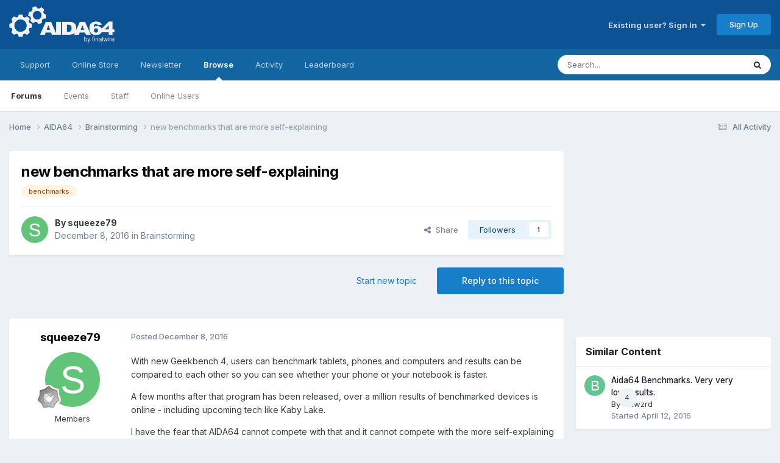

--- FILE ---
content_type: text/html;charset=UTF-8
request_url: https://forums.aida64.com/topic/3679-new-benchmarks-that-are-more-self-explaining/
body_size: 18683
content:
<!DOCTYPE html>
<html lang="en-US" dir="ltr">
	<head>
		<title>new benchmarks that are more self-explaining - Brainstorming - AIDA64 Discussion Forum</title>
		
			<!-- Global site tag (gtag.js) - Google Analytics -->
<script async src="https://www.googletagmanager.com/gtag/js?id=UA-17432486-4"></script>
<script>
  window.dataLayer = window.dataLayer || [];
  function gtag(){dataLayer.push(arguments);}
  gtag('js', new Date());

  gtag('config', 'UA-17432486-4');
</script>

		
		<!--[if lt IE 9]>
			
		    <script src="//forums.aida64.com/applications/core/interface/html5shiv/html5shiv.js"></script>
		<![endif]-->
		

	<meta name="viewport" content="width=device-width, initial-scale=1">


	
	


	<meta name="twitter:card" content="summary" />


	
		<meta name="twitter:site" content="@AIDA64_Official" />
	



	
		
			
				<meta property="og:title" content="new benchmarks that are more self-explaining">
			
		
	

	
		
			
				<meta property="og:type" content="website">
			
		
	

	
		
			
				<meta property="og:url" content="https://forums.aida64.com/topic/3679-new-benchmarks-that-are-more-self-explaining/">
			
		
	

	
		
			
				<meta name="description" content="With new Geekbench 4, users can benchmark tablets, phones and computers and results can be compared to each other so you can see whether your phone or your notebook is faster. A few months after that program has been released, over a million results of benchmarked devices is online - including up...">
			
		
	

	
		
			
				<meta property="og:description" content="With new Geekbench 4, users can benchmark tablets, phones and computers and results can be compared to each other so you can see whether your phone or your notebook is faster. A few months after that program has been released, over a million results of benchmarked devices is online - including up...">
			
		
	

	
		
			
				<meta property="og:updated_time" content="2016-12-09T15:16:13Z">
			
		
	

	
		
			
				<meta name="keywords" content="benchmarks">
			
		
	

	
		
			
				<meta property="og:site_name" content="AIDA64 Discussion Forum">
			
		
	

	
		
			
				<meta property="og:locale" content="en_US">
			
		
	


	
		<link rel="canonical" href="https://forums.aida64.com/topic/3679-new-benchmarks-that-are-more-self-explaining/" />
	

	
		<link as="style" rel="preload" href="https://forums.aida64.com/applications/core/interface/ckeditor/ckeditor/skins/ips/editor.css?t=P1PF" />
	





<link rel="manifest" href="https://forums.aida64.com/manifest.webmanifest/">
<meta name="msapplication-config" content="https://forums.aida64.com/browserconfig.xml/">
<meta name="msapplication-starturl" content="/">
<meta name="application-name" content="AIDA64 Discussion Forum">
<meta name="apple-mobile-web-app-title" content="AIDA64 Discussion Forum">

	<meta name="theme-color" content="#0b5394">










<link rel="preload" href="//forums.aida64.com/applications/core/interface/font/fontawesome-webfont.woff2?v=4.7.0" as="font" crossorigin="anonymous">
		


	<link rel="preconnect" href="https://fonts.googleapis.com">
	<link rel="preconnect" href="https://fonts.gstatic.com" crossorigin>
	
		<link href="https://fonts.googleapis.com/css2?family=Inter:wght@300;400;500;600;700&display=swap" rel="stylesheet">
	



	<link rel='stylesheet' href='https://forums.aida64.com/uploads/css_built_1/341e4a57816af3ba440d891ca87450ff_framework.css?v=35ecfd4e9c1751572000' media='all'>

	<link rel='stylesheet' href='https://forums.aida64.com/uploads/css_built_1/05e81b71abe4f22d6eb8d1a929494829_responsive.css?v=35ecfd4e9c1751572000' media='all'>

	<link rel='stylesheet' href='https://forums.aida64.com/uploads/css_built_1/90eb5adf50a8c640f633d47fd7eb1778_core.css?v=35ecfd4e9c1751572000' media='all'>

	<link rel='stylesheet' href='https://forums.aida64.com/uploads/css_built_1/5a0da001ccc2200dc5625c3f3934497d_core_responsive.css?v=35ecfd4e9c1751572000' media='all'>

	<link rel='stylesheet' href='https://forums.aida64.com/uploads/css_built_1/62e269ced0fdab7e30e026f1d30ae516_forums.css?v=35ecfd4e9c1751572000' media='all'>

	<link rel='stylesheet' href='https://forums.aida64.com/uploads/css_built_1/76e62c573090645fb99a15a363d8620e_forums_responsive.css?v=35ecfd4e9c1751572000' media='all'>

	<link rel='stylesheet' href='https://forums.aida64.com/uploads/css_built_1/ebdea0c6a7dab6d37900b9190d3ac77b_topics.css?v=35ecfd4e9c1751572000' media='all'>





<link rel='stylesheet' href='https://forums.aida64.com/uploads/css_built_1/258adbb6e4f3e83cd3b355f84e3fa002_custom.css?v=35ecfd4e9c1751572000' media='all'>




		
		

	</head>
	<body class='ipsApp ipsApp_front ipsJS_none ipsClearfix' data-controller='core.front.core.app' data-message="" data-pageApp='forums' data-pageLocation='front' data-pageModule='forums' data-pageController='topic'>
		<a href='#elContent' class='ipsHide' title='Go to main content on this page' accesskey='m'>Jump to content</a>
		
		<div id='ipsLayout_header' class='ipsClearfix'>
			





			
			
<ul id='elMobileNav' class='ipsResponsive_hideDesktop' data-controller='core.front.core.mobileNav'>
	
		
			
			
				
				
			
				
					<li id='elMobileBreadcrumb'>
						<a href='https://forums.aida64.com/forum/7-brainstorming/'>
							<span>Brainstorming</span>
						</a>
					</li>
				
				
			
				
				
			
		
	
	
	
	<li >
		<a data-action="defaultStream" href='https://forums.aida64.com/discover/'><i class="fa fa-newspaper-o" aria-hidden="true"></i></a>
	</li>

	

	
		<li class='ipsJS_show'>
			<a href='https://forums.aida64.com/search/'><i class='fa fa-search'></i></a>
		</li>
	
</ul>
			<header>
				<div class='ipsLayout_container'>
					


<a href='https://forums.aida64.com/' id='elLogo' accesskey='1'><img src="https://forums.aida64.com/uploads/monthly_2021_01/aida64logo3b.png.eccb65183c8e9f1c7df611d9c1a0705a.png" alt='AIDA64 Discussion Forum'></a>

					

	<ul id='elUserNav' class='ipsList_inline cSignedOut ipsResponsive_showDesktop'>
		
        
		
        
        
            
            <li id='elSignInLink'>
                <a href='https://forums.aida64.com/login/' data-ipsMenu-closeOnClick="false" data-ipsMenu id='elUserSignIn'>
                    Existing user? Sign In &nbsp;<i class='fa fa-caret-down'></i>
                </a>
                
<div id='elUserSignIn_menu' class='ipsMenu ipsMenu_auto ipsHide'>
	<form accept-charset='utf-8' method='post' action='https://forums.aida64.com/login/'>
		<input type="hidden" name="csrfKey" value="2fa57ed884c3b406d8af64f0d27e1eaa">
		<input type="hidden" name="ref" value="aHR0cHM6Ly9mb3J1bXMuYWlkYTY0LmNvbS90b3BpYy8zNjc5LW5ldy1iZW5jaG1hcmtzLXRoYXQtYXJlLW1vcmUtc2VsZi1leHBsYWluaW5nLw==">
		<div data-role="loginForm">
			
			
			
				<div class='ipsColumns ipsColumns_noSpacing'>
					<div class='ipsColumn ipsColumn_wide' id='elUserSignIn_internal'>
						
<div class="ipsPad ipsForm ipsForm_vertical">
	<h4 class="ipsType_sectionHead">Sign In</h4>
	<br><br>
	<ul class='ipsList_reset'>
		<li class="ipsFieldRow ipsFieldRow_noLabel ipsFieldRow_fullWidth">
			
			
				<input type="email" placeholder="Email Address" name="auth" autocomplete="email">
			
		</li>
		<li class="ipsFieldRow ipsFieldRow_noLabel ipsFieldRow_fullWidth">
			<input type="password" placeholder="Password" name="password" autocomplete="current-password">
		</li>
		<li class="ipsFieldRow ipsFieldRow_checkbox ipsClearfix">
			<span class="ipsCustomInput">
				<input type="checkbox" name="remember_me" id="remember_me_checkbox" value="1" checked aria-checked="true">
				<span></span>
			</span>
			<div class="ipsFieldRow_content">
				<label class="ipsFieldRow_label" for="remember_me_checkbox">Remember me</label>
				<span class="ipsFieldRow_desc">Not recommended on shared computers</span>
			</div>
		</li>
		<li class="ipsFieldRow ipsFieldRow_fullWidth">
			<button type="submit" name="_processLogin" value="usernamepassword" class="ipsButton ipsButton_primary ipsButton_small" id="elSignIn_submit">Sign In</button>
			
				<p class="ipsType_right ipsType_small">
					
						<a href='https://forums.aida64.com/lostpassword/' >
					
					Forgot your password?</a>
				</p>
			
		</li>
	</ul>
</div>
					</div>
					<div class='ipsColumn ipsColumn_wide'>
						<div class='ipsPadding' id='elUserSignIn_external'>
							<div class='ipsAreaBackground_light ipsPadding:half'>
								
									<p class='ipsType_reset ipsType_small ipsType_center'><strong>Or sign in with one of these services</strong></p>
								
								
									<div class='ipsType_center ipsMargin_top:half'>
										

<button type="submit" name="_processLogin" value="10" class='ipsButton ipsButton_verySmall ipsButton_fullWidth ipsSocial ipsSocial_facebook' style="background-color: #3a579a">
	
		<span class='ipsSocial_icon'>
			
				<i class='fa fa-facebook-official'></i>
			
		</span>
		<span class='ipsSocial_text'>Sign in with Facebook</span>
	
</button>
									</div>
								
									<div class='ipsType_center ipsMargin_top:half'>
										

<button type="submit" name="_processLogin" value="9" class='ipsButton ipsButton_verySmall ipsButton_fullWidth ipsSocial ipsSocial_twitter' style="background-color: #000000">
	
		<span class='ipsSocial_icon'>
			
				<i class='fa fa-twitter'></i>
			
		</span>
		<span class='ipsSocial_text'>Sign in with X</span>
	
</button>
									</div>
								
							</div>
						</div>
					</div>
				</div>
			
		</div>
	</form>
</div>
            </li>
            
        
		
			<li>
				
					<a href='https://forums.aida64.com/register/'  id='elRegisterButton' class='ipsButton ipsButton_normal ipsButton_primary'>Sign Up</a>
				
			</li>
		
	</ul>

				</div>
			</header>
			

	<nav data-controller='core.front.core.navBar' class=' ipsResponsive_showDesktop'>
		<div class='ipsNavBar_primary ipsLayout_container '>
			<ul data-role="primaryNavBar" class='ipsClearfix'>
				


	
		
		
		<li  id='elNavSecondary_16' data-role="navBarItem" data-navApp="core" data-navExt="Menu">
			
			
				<a href="#"  data-navItem-id="16" >
					Support<span class='ipsNavBar_active__identifier'></span>
				</a>
			
			
				<ul class='ipsNavBar_secondary ipsHide' data-role='secondaryNavBar'>
					


	
		
		
		<li  id='elNavSecondary_17' data-role="navBarItem" data-navApp="core" data-navExt="CustomItem">
			
			
				<a href="https://www.aida64.com/downloads" target='_blank' rel="noopener" data-navItem-id="17" >
					Downloads<span class='ipsNavBar_active__identifier'></span>
				</a>
			
			
		</li>
	
	

	
		
		
		<li  id='elNavSecondary_18' data-role="navBarItem" data-navApp="core" data-navExt="CustomItem">
			
			
				<a href="https://www.aida64.com/downloads/archive" target='_blank' rel="noopener" data-navItem-id="18" >
					Download Archive<span class='ipsNavBar_active__identifier'></span>
				</a>
			
			
		</li>
	
	

	
		
		
		<li  id='elNavSecondary_26' data-role="navBarItem" data-navApp="core" data-navExt="CustomItem">
			
			
				<a href="https://www.aida64.com/support/faq" target='_blank' rel="noopener" data-navItem-id="26" >
					FAQ<span class='ipsNavBar_active__identifier'></span>
				</a>
			
			
		</li>
	
	

	
		
		
		<li  id='elNavSecondary_29' data-role="navBarItem" data-navApp="core" data-navExt="CustomItem">
			
			
				<a href="https://www.aida64.com/support/contactform" target='_blank' rel="noopener" data-navItem-id="29" >
					FinalWire Support<span class='ipsNavBar_active__identifier'></span>
				</a>
			
			
		</li>
	
	

					<li class='ipsHide' id='elNavigationMore_16' data-role='navMore'>
						<a href='#' data-ipsMenu data-ipsMenu-appendTo='#elNavigationMore_16' id='elNavigationMore_16_dropdown'>More <i class='fa fa-caret-down'></i></a>
						<ul class='ipsHide ipsMenu ipsMenu_auto' id='elNavigationMore_16_dropdown_menu' data-role='moreDropdown'></ul>
					</li>
				</ul>
			
		</li>
	
	

	
		
		
		<li  id='elNavSecondary_20' data-role="navBarItem" data-navApp="core" data-navExt="Menu">
			
			
				<a href="#"  data-navItem-id="20" >
					Online Store<span class='ipsNavBar_active__identifier'></span>
				</a>
			
			
				<ul class='ipsNavBar_secondary ipsHide' data-role='secondaryNavBar'>
					


	
		
		
		<li  id='elNavSecondary_24' data-role="navBarItem" data-navApp="core" data-navExt="CustomItem">
			
			
				<a href="https://www.aida64.com/online-store" target='_blank' rel="noopener" data-navItem-id="24" >
					Purchase AIDA64<span class='ipsNavBar_active__identifier'></span>
				</a>
			
			
		</li>
	
	

	
		
		
		<li  id='elNavSecondary_25' data-role="navBarItem" data-navApp="core" data-navExt="CustomItem">
			
			
				<a href="https://www.aida64.com/support/renewal" target='_blank' rel="noopener" data-navItem-id="25" >
					Renew AIDA64<span class='ipsNavBar_active__identifier'></span>
				</a>
			
			
		</li>
	
	

					<li class='ipsHide' id='elNavigationMore_20' data-role='navMore'>
						<a href='#' data-ipsMenu data-ipsMenu-appendTo='#elNavigationMore_20' id='elNavigationMore_20_dropdown'>More <i class='fa fa-caret-down'></i></a>
						<ul class='ipsHide ipsMenu ipsMenu_auto' id='elNavigationMore_20_dropdown_menu' data-role='moreDropdown'></ul>
					</li>
				</ul>
			
		</li>
	
	

	
		
		
		<li  id='elNavSecondary_27' data-role="navBarItem" data-navApp="core" data-navExt="CustomItem">
			
			
				<a href="https://www.aida64.com/goto?p=newsletter" target='_blank' rel="noopener" data-navItem-id="27" >
					Newsletter<span class='ipsNavBar_active__identifier'></span>
				</a>
			
			
		</li>
	
	

	
		
		
			
		
		<li class='ipsNavBar_active' data-active id='elNavSecondary_1' data-role="navBarItem" data-navApp="core" data-navExt="CustomItem">
			
			
				<a href="https://forums.aida64.com"  data-navItem-id="1" data-navDefault>
					Browse<span class='ipsNavBar_active__identifier'></span>
				</a>
			
			
				<ul class='ipsNavBar_secondary ' data-role='secondaryNavBar'>
					


	
		
		
			
		
		<li class='ipsNavBar_active' data-active id='elNavSecondary_8' data-role="navBarItem" data-navApp="forums" data-navExt="Forums">
			
			
				<a href="https://forums.aida64.com"  data-navItem-id="8" data-navDefault>
					Forums<span class='ipsNavBar_active__identifier'></span>
				</a>
			
			
		</li>
	
	

	
		
		
		<li  id='elNavSecondary_9' data-role="navBarItem" data-navApp="calendar" data-navExt="Calendar">
			
			
				<a href="https://forums.aida64.com/events/"  data-navItem-id="9" >
					Events<span class='ipsNavBar_active__identifier'></span>
				</a>
			
			
		</li>
	
	

	
	

	
		
		
		<li  id='elNavSecondary_11' data-role="navBarItem" data-navApp="core" data-navExt="StaffDirectory">
			
			
				<a href="https://forums.aida64.com/staff/"  data-navItem-id="11" >
					Staff<span class='ipsNavBar_active__identifier'></span>
				</a>
			
			
		</li>
	
	

	
		
		
		<li  id='elNavSecondary_12' data-role="navBarItem" data-navApp="core" data-navExt="OnlineUsers">
			
			
				<a href="https://forums.aida64.com/online/"  data-navItem-id="12" >
					Online Users<span class='ipsNavBar_active__identifier'></span>
				</a>
			
			
		</li>
	
	

					<li class='ipsHide' id='elNavigationMore_1' data-role='navMore'>
						<a href='#' data-ipsMenu data-ipsMenu-appendTo='#elNavigationMore_1' id='elNavigationMore_1_dropdown'>More <i class='fa fa-caret-down'></i></a>
						<ul class='ipsHide ipsMenu ipsMenu_auto' id='elNavigationMore_1_dropdown_menu' data-role='moreDropdown'></ul>
					</li>
				</ul>
			
		</li>
	
	

	
		
		
		<li  id='elNavSecondary_2' data-role="navBarItem" data-navApp="core" data-navExt="CustomItem">
			
			
				<a href="https://forums.aida64.com/discover/"  data-navItem-id="2" >
					Activity<span class='ipsNavBar_active__identifier'></span>
				</a>
			
			
				<ul class='ipsNavBar_secondary ipsHide' data-role='secondaryNavBar'>
					


	
		
		
		<li  id='elNavSecondary_3' data-role="navBarItem" data-navApp="core" data-navExt="AllActivity">
			
			
				<a href="https://forums.aida64.com/discover/"  data-navItem-id="3" >
					All Activity<span class='ipsNavBar_active__identifier'></span>
				</a>
			
			
		</li>
	
	

	
	

	
	

	
	

	
		
		
		<li  id='elNavSecondary_7' data-role="navBarItem" data-navApp="core" data-navExt="Search">
			
			
				<a href="https://forums.aida64.com/search/"  data-navItem-id="7" >
					Search<span class='ipsNavBar_active__identifier'></span>
				</a>
			
			
		</li>
	
	

					<li class='ipsHide' id='elNavigationMore_2' data-role='navMore'>
						<a href='#' data-ipsMenu data-ipsMenu-appendTo='#elNavigationMore_2' id='elNavigationMore_2_dropdown'>More <i class='fa fa-caret-down'></i></a>
						<ul class='ipsHide ipsMenu ipsMenu_auto' id='elNavigationMore_2_dropdown_menu' data-role='moreDropdown'></ul>
					</li>
				</ul>
			
		</li>
	
	

	
		
		
		<li  id='elNavSecondary_13' data-role="navBarItem" data-navApp="core" data-navExt="Leaderboard">
			
			
				<a href="https://forums.aida64.com/leaderboard/"  data-navItem-id="13" >
					Leaderboard<span class='ipsNavBar_active__identifier'></span>
				</a>
			
			
		</li>
	
	

	
	

	
	

				<li class='ipsHide' id='elNavigationMore' data-role='navMore'>
					<a href='#' data-ipsMenu data-ipsMenu-appendTo='#elNavigationMore' id='elNavigationMore_dropdown'>More</a>
					<ul class='ipsNavBar_secondary ipsHide' data-role='secondaryNavBar'>
						<li class='ipsHide' id='elNavigationMore_more' data-role='navMore'>
							<a href='#' data-ipsMenu data-ipsMenu-appendTo='#elNavigationMore_more' id='elNavigationMore_more_dropdown'>More <i class='fa fa-caret-down'></i></a>
							<ul class='ipsHide ipsMenu ipsMenu_auto' id='elNavigationMore_more_dropdown_menu' data-role='moreDropdown'></ul>
						</li>
					</ul>
				</li>
			</ul>
			

	<div id="elSearchWrapper">
		<div id='elSearch' data-controller="core.front.core.quickSearch">
			<form accept-charset='utf-8' action='//forums.aida64.com/search/?do=quicksearch' method='post'>
                <input type='search' id='elSearchField' placeholder='Search...' name='q' autocomplete='off' aria-label='Search'>
                <details class='cSearchFilter'>
                    <summary class='cSearchFilter__text'></summary>
                    <ul class='cSearchFilter__menu'>
                        
                        <li><label><input type="radio" name="type" value="all" ><span class='cSearchFilter__menuText'>Everywhere</span></label></li>
                        
                            
                                <li><label><input type="radio" name="type" value='contextual_{&quot;type&quot;:&quot;forums_topic&quot;,&quot;nodes&quot;:7}' checked><span class='cSearchFilter__menuText'>This Forum</span></label></li>
                            
                                <li><label><input type="radio" name="type" value='contextual_{&quot;type&quot;:&quot;forums_topic&quot;,&quot;item&quot;:3679}' checked><span class='cSearchFilter__menuText'>This Topic</span></label></li>
                            
                        
                        
                            <li><label><input type="radio" name="type" value="core_statuses_status"><span class='cSearchFilter__menuText'>Status Updates</span></label></li>
                        
                            <li><label><input type="radio" name="type" value="forums_topic"><span class='cSearchFilter__menuText'>Topics</span></label></li>
                        
                            <li><label><input type="radio" name="type" value="calendar_event"><span class='cSearchFilter__menuText'>Events</span></label></li>
                        
                            <li><label><input type="radio" name="type" value="core_members"><span class='cSearchFilter__menuText'>Members</span></label></li>
                        
                    </ul>
                </details>
				<button class='cSearchSubmit' type="submit" aria-label='Search'><i class="fa fa-search"></i></button>
			</form>
		</div>
	</div>

		</div>
	</nav>

		</div>
		<main id='ipsLayout_body' class='ipsLayout_container'>
			<div id='ipsLayout_contentArea'>
				<div id='ipsLayout_contentWrapper'>
					
<nav class='ipsBreadcrumb ipsBreadcrumb_top ipsFaded_withHover'>
	

	<ul class='ipsList_inline ipsPos_right'>
		
		<li >
			<a data-action="defaultStream" class='ipsType_light '  href='https://forums.aida64.com/discover/'><i class="fa fa-newspaper-o" aria-hidden="true"></i> <span>All Activity</span></a>
		</li>
		
	</ul>

	<ul data-role="breadcrumbList">
		<li>
			<a title="Home" href='https://forums.aida64.com/'>
				<span>Home <i class='fa fa-angle-right'></i></span>
			</a>
		</li>
		
		
			<li>
				
					<a href='https://forums.aida64.com/forum/4-aida64/'>
						<span>AIDA64 <i class='fa fa-angle-right' aria-hidden="true"></i></span>
					</a>
				
			</li>
		
			<li>
				
					<a href='https://forums.aida64.com/forum/7-brainstorming/'>
						<span>Brainstorming <i class='fa fa-angle-right' aria-hidden="true"></i></span>
					</a>
				
			</li>
		
			<li>
				
					new benchmarks that are more self-explaining
				
			</li>
		
	</ul>
</nav>
					
					<div id='ipsLayout_mainArea'>
						<a id='elContent'></a>
						
						
						
						

	




						



<div class='ipsPageHeader ipsResponsive_pull ipsBox ipsPadding sm:ipsPadding:half ipsMargin_bottom'>
		
	
	<div class='ipsFlex ipsFlex-ai:center ipsFlex-fw:wrap ipsGap:4'>
		<div class='ipsFlex-flex:11'>
			<h1 class='ipsType_pageTitle ipsContained_container'>
				

				
				
					<span class='ipsType_break ipsContained'>
						<span>new benchmarks that are more self-explaining</span>
					</span>
				
			</h1>
			
			
				


	
		<ul class='ipsTags ipsList_inline ' >
			
				
					

<li >
	
	<a href="https://forums.aida64.com/tags/benchmarks/" class='ipsTag' title="Find other content tagged with 'benchmarks'" rel="tag" data-tag-label="benchmarks"><span>benchmarks</span></a>
	
</li>
				
			
			
		</ul>
		
	

			
		</div>
		
	</div>
	<hr class='ipsHr'>
	<div class='ipsPageHeader__meta ipsFlex ipsFlex-jc:between ipsFlex-ai:center ipsFlex-fw:wrap ipsGap:3'>
		<div class='ipsFlex-flex:11'>
			<div class='ipsPhotoPanel ipsPhotoPanel_mini ipsPhotoPanel_notPhone ipsClearfix'>
				


	<a href="https://forums.aida64.com/profile/36148-squeeze79/" rel="nofollow" data-ipsHover data-ipsHover-width="370" data-ipsHover-target="https://forums.aida64.com/profile/36148-squeeze79/?do=hovercard" class="ipsUserPhoto ipsUserPhoto_mini" title="Go to squeeze79's profile">
		<img src='data:image/svg+xml,%3Csvg%20xmlns%3D%22http%3A%2F%2Fwww.w3.org%2F2000%2Fsvg%22%20viewBox%3D%220%200%201024%201024%22%20style%3D%22background%3A%2362c479%22%3E%3Cg%3E%3Ctext%20text-anchor%3D%22middle%22%20dy%3D%22.35em%22%20x%3D%22512%22%20y%3D%22512%22%20fill%3D%22%23ffffff%22%20font-size%3D%22700%22%20font-family%3D%22-apple-system%2C%20BlinkMacSystemFont%2C%20Roboto%2C%20Helvetica%2C%20Arial%2C%20sans-serif%22%3ES%3C%2Ftext%3E%3C%2Fg%3E%3C%2Fsvg%3E' alt='squeeze79' loading="lazy">
	</a>

				<div>
					<p class='ipsType_reset ipsType_blendLinks'>
						<span class='ipsType_normal'>
						
							<strong>By 


<a href='https://forums.aida64.com/profile/36148-squeeze79/' rel="nofollow" data-ipsHover data-ipsHover-width='370' data-ipsHover-target='https://forums.aida64.com/profile/36148-squeeze79/?do=hovercard&amp;referrer=https%253A%252F%252Fforums.aida64.com%252Ftopic%252F3679-new-benchmarks-that-are-more-self-explaining%252F' title="Go to squeeze79's profile" class="ipsType_break">squeeze79</a></strong><br />
							<span class='ipsType_light'><time datetime='2016-12-08T11:23:35Z' title='12/08/16 11:23  AM' data-short='9 yr'>December 8, 2016</time> in <a href="https://forums.aida64.com/forum/7-brainstorming/">Brainstorming</a></span>
						
						</span>
					</p>
				</div>
			</div>
		</div>
		
			<div class='ipsFlex-flex:01 ipsResponsive_hidePhone'>
				<div class='ipsShareLinks'>
					
						


    <a href='#elShareItem_1433273481_menu' id='elShareItem_1433273481' data-ipsMenu class='ipsShareButton ipsButton ipsButton_verySmall ipsButton_link ipsButton_link--light'>
        <span><i class='fa fa-share-alt'></i></span> &nbsp;Share
    </a>

    <div class='ipsPadding ipsMenu ipsMenu_normal ipsHide' id='elShareItem_1433273481_menu' data-controller="core.front.core.sharelink">
        
        
        <span data-ipsCopy data-ipsCopy-flashmessage>
            <a href="https://forums.aida64.com/topic/3679-new-benchmarks-that-are-more-self-explaining/" class="ipsButton ipsButton_light ipsButton_small ipsButton_fullWidth" data-role="copyButton" data-clipboard-text="https://forums.aida64.com/topic/3679-new-benchmarks-that-are-more-self-explaining/" data-ipstooltip title='Copy Link to Clipboard'><i class="fa fa-clone"></i> https://forums.aida64.com/topic/3679-new-benchmarks-that-are-more-self-explaining/</a>
        </span>
        <ul class='ipsShareLinks ipsMargin_top:half'>
            
                <li>
<a href="https://x.com/share?url=https%3A%2F%2Fforums.aida64.com%2Ftopic%2F3679-new-benchmarks-that-are-more-self-explaining%2F" class="cShareLink cShareLink_x" target="_blank" data-role="shareLink" title='Share on X' data-ipsTooltip rel='nofollow noopener'>
    <i class="fa fa-x"></i>
</a></li>
            
                <li>
<a href="https://www.facebook.com/sharer/sharer.php?u=https%3A%2F%2Fforums.aida64.com%2Ftopic%2F3679-new-benchmarks-that-are-more-self-explaining%2F" class="cShareLink cShareLink_facebook" target="_blank" data-role="shareLink" title='Share on Facebook' data-ipsTooltip rel='noopener nofollow'>
	<i class="fa fa-facebook"></i>
</a></li>
            
                <li>
<a href="https://www.reddit.com/submit?url=https%3A%2F%2Fforums.aida64.com%2Ftopic%2F3679-new-benchmarks-that-are-more-self-explaining%2F&amp;title=new+benchmarks+that+are+more+self-explaining" rel="nofollow noopener" class="cShareLink cShareLink_reddit" target="_blank" title='Share on Reddit' data-ipsTooltip>
	<i class="fa fa-reddit"></i>
</a></li>
            
                <li>
<a href="mailto:?subject=new%20benchmarks%20that%20are%20more%20self-explaining&body=https%3A%2F%2Fforums.aida64.com%2Ftopic%2F3679-new-benchmarks-that-are-more-self-explaining%2F" rel='nofollow' class='cShareLink cShareLink_email' title='Share via email' data-ipsTooltip>
	<i class="fa fa-envelope"></i>
</a></li>
            
                <li>
<a href="https://pinterest.com/pin/create/button/?url=https://forums.aida64.com/topic/3679-new-benchmarks-that-are-more-self-explaining/&amp;media=" class="cShareLink cShareLink_pinterest" rel="nofollow noopener" target="_blank" data-role="shareLink" title='Share on Pinterest' data-ipsTooltip>
	<i class="fa fa-pinterest"></i>
</a></li>
            
        </ul>
        
            <hr class='ipsHr'>
            <button class='ipsHide ipsButton ipsButton_verySmall ipsButton_light ipsButton_fullWidth ipsMargin_top:half' data-controller='core.front.core.webshare' data-role='webShare' data-webShareTitle='new benchmarks that are more self-explaining' data-webShareText='new benchmarks that are more self-explaining' data-webShareUrl='https://forums.aida64.com/topic/3679-new-benchmarks-that-are-more-self-explaining/'>More sharing options...</button>
        
    </div>

					
					
                    

					



					

<div data-followApp='forums' data-followArea='topic' data-followID='3679' data-controller='core.front.core.followButton'>
	

	<a href='https://forums.aida64.com/login/' rel="nofollow" class="ipsFollow ipsPos_middle ipsButton ipsButton_light ipsButton_verySmall " data-role="followButton" data-ipsTooltip title='Sign in to follow this'>
		<span>Followers</span>
		<span class='ipsCommentCount'>1</span>
	</a>

</div>
				</div>
			</div>
					
	</div>
	
	
</div>








<div class='ipsClearfix'>
	<ul class="ipsToolList ipsToolList_horizontal ipsClearfix ipsSpacer_both ">
		
			<li class='ipsToolList_primaryAction'>
				<span data-controller='forums.front.topic.reply'>
					
						<a href='#replyForm' rel="nofollow" class='ipsButton ipsButton_important ipsButton_medium ipsButton_fullWidth' data-action='replyToTopic'>Reply to this topic</a>
					
				</span>
			</li>
		
		
			<li class='ipsResponsive_hidePhone'>
				
					<a href="https://forums.aida64.com/forum/7-brainstorming/?do=add" rel="nofollow" class='ipsButton ipsButton_link ipsButton_medium ipsButton_fullWidth' title='Start a new topic in this forum'>Start new topic</a>
				
			</li>
		
		
	</ul>
</div>

<div id='comments' data-controller='core.front.core.commentFeed,forums.front.topic.view, core.front.core.ignoredComments' data-autoPoll data-baseURL='https://forums.aida64.com/topic/3679-new-benchmarks-that-are-more-self-explaining/' data-lastPage data-feedID='topic-3679' class='cTopic ipsClear ipsSpacer_top'>
	
			
	

	

<div data-controller='core.front.core.recommendedComments' data-url='https://forums.aida64.com/topic/3679-new-benchmarks-that-are-more-self-explaining/?recommended=comments' class='ipsRecommendedComments ipsHide'>
	<div data-role="recommendedComments">
		<h2 class='ipsType_sectionHead ipsType_large ipsType_bold ipsMargin_bottom'>Recommended Posts</h2>
		
	</div>
</div>
	
	<div id="elPostFeed" data-role='commentFeed' data-controller='core.front.core.moderation' >
		<form action="https://forums.aida64.com/topic/3679-new-benchmarks-that-are-more-self-explaining/?csrfKey=2fa57ed884c3b406d8af64f0d27e1eaa&amp;do=multimodComment" method="post" data-ipsPageAction data-role='moderationTools'>
			
			
				

					

					
					



<a id='findComment-16738'></a>
<a id='comment-16738'></a>
<article  id='elComment_16738' class='cPost ipsBox ipsResponsive_pull  ipsComment  ipsComment_parent ipsClearfix ipsClear ipsColumns ipsColumns_noSpacing ipsColumns_collapsePhone    '>
	

	

	<div class='cAuthorPane_mobile ipsResponsive_showPhone'>
		<div class='cAuthorPane_photo'>
			<div class='cAuthorPane_photoWrap'>
				


	<a href="https://forums.aida64.com/profile/36148-squeeze79/" rel="nofollow" data-ipsHover data-ipsHover-width="370" data-ipsHover-target="https://forums.aida64.com/profile/36148-squeeze79/?do=hovercard" class="ipsUserPhoto ipsUserPhoto_large" title="Go to squeeze79's profile">
		<img src='data:image/svg+xml,%3Csvg%20xmlns%3D%22http%3A%2F%2Fwww.w3.org%2F2000%2Fsvg%22%20viewBox%3D%220%200%201024%201024%22%20style%3D%22background%3A%2362c479%22%3E%3Cg%3E%3Ctext%20text-anchor%3D%22middle%22%20dy%3D%22.35em%22%20x%3D%22512%22%20y%3D%22512%22%20fill%3D%22%23ffffff%22%20font-size%3D%22700%22%20font-family%3D%22-apple-system%2C%20BlinkMacSystemFont%2C%20Roboto%2C%20Helvetica%2C%20Arial%2C%20sans-serif%22%3ES%3C%2Ftext%3E%3C%2Fg%3E%3C%2Fsvg%3E' alt='squeeze79' loading="lazy">
	</a>

				
				
					<a href="https://forums.aida64.com/profile/36148-squeeze79/badges/" rel="nofollow">
						
<img src='https://forums.aida64.com/uploads/monthly_2021_06/1_Newbie.svg' loading="lazy" alt="Newbie" class="cAuthorPane_badge cAuthorPane_badge--rank ipsOutline ipsOutline:2px" data-ipsTooltip title="Rank: Newbie (1/14)">
					</a>
				
			</div>
		</div>
		<div class='cAuthorPane_content'>
			<h3 class='ipsType_sectionHead cAuthorPane_author ipsType_break ipsType_blendLinks ipsFlex ipsFlex-ai:center'>
				


<a href='https://forums.aida64.com/profile/36148-squeeze79/' rel="nofollow" data-ipsHover data-ipsHover-width='370' data-ipsHover-target='https://forums.aida64.com/profile/36148-squeeze79/?do=hovercard&amp;referrer=https%253A%252F%252Fforums.aida64.com%252Ftopic%252F3679-new-benchmarks-that-are-more-self-explaining%252F' title="Go to squeeze79's profile" class="ipsType_break">squeeze79</a>
			</h3>
			<div class='ipsType_light ipsType_reset'>
			    <a href='https://forums.aida64.com/topic/3679-new-benchmarks-that-are-more-self-explaining/#findComment-16738' rel="nofollow" class='ipsType_blendLinks'>Posted <time datetime='2016-12-08T11:23:35Z' title='12/08/16 11:23  AM' data-short='9 yr'>December 8, 2016</time></a>
				
			</div>
		</div>
	</div>
	<aside class='ipsComment_author cAuthorPane ipsColumn ipsColumn_medium ipsResponsive_hidePhone'>
		<h3 class='ipsType_sectionHead cAuthorPane_author ipsType_blendLinks ipsType_break'><strong>


<a href='https://forums.aida64.com/profile/36148-squeeze79/' rel="nofollow" data-ipsHover data-ipsHover-width='370' data-ipsHover-target='https://forums.aida64.com/profile/36148-squeeze79/?do=hovercard&amp;referrer=https%253A%252F%252Fforums.aida64.com%252Ftopic%252F3679-new-benchmarks-that-are-more-self-explaining%252F' title="Go to squeeze79's profile" class="ipsType_break">squeeze79</a></strong>
			
		</h3>
		<ul class='cAuthorPane_info ipsList_reset'>
			<li data-role='photo' class='cAuthorPane_photo'>
				<div class='cAuthorPane_photoWrap'>
					


	<a href="https://forums.aida64.com/profile/36148-squeeze79/" rel="nofollow" data-ipsHover data-ipsHover-width="370" data-ipsHover-target="https://forums.aida64.com/profile/36148-squeeze79/?do=hovercard" class="ipsUserPhoto ipsUserPhoto_large" title="Go to squeeze79's profile">
		<img src='data:image/svg+xml,%3Csvg%20xmlns%3D%22http%3A%2F%2Fwww.w3.org%2F2000%2Fsvg%22%20viewBox%3D%220%200%201024%201024%22%20style%3D%22background%3A%2362c479%22%3E%3Cg%3E%3Ctext%20text-anchor%3D%22middle%22%20dy%3D%22.35em%22%20x%3D%22512%22%20y%3D%22512%22%20fill%3D%22%23ffffff%22%20font-size%3D%22700%22%20font-family%3D%22-apple-system%2C%20BlinkMacSystemFont%2C%20Roboto%2C%20Helvetica%2C%20Arial%2C%20sans-serif%22%3ES%3C%2Ftext%3E%3C%2Fg%3E%3C%2Fsvg%3E' alt='squeeze79' loading="lazy">
	</a>

					
					
						
<img src='https://forums.aida64.com/uploads/monthly_2021_06/1_Newbie.svg' loading="lazy" alt="Newbie" class="cAuthorPane_badge cAuthorPane_badge--rank ipsOutline ipsOutline:2px" data-ipsTooltip title="Rank: Newbie (1/14)">
					
				</div>
			</li>
			
				<li data-role='group'>Members</li>
				
			
			
				<li data-role='stats' class='ipsMargin_top'>
					<ul class="ipsList_reset ipsType_light ipsFlex ipsFlex-ai:center ipsFlex-jc:center ipsGap_row:2 cAuthorPane_stats">
						<li>
							
								<a href="https://forums.aida64.com/profile/36148-squeeze79/content/" rel="nofollow" title="1 post" data-ipsTooltip class="ipsType_blendLinks">
							
								<i class="fa fa-comment"></i> 1
							
								</a>
							
						</li>
						
					</ul>
				</li>
			
			
				

			
		</ul>
	</aside>
	<div class='ipsColumn ipsColumn_fluid ipsMargin:none'>
		

<div id='comment-16738_wrap' data-controller='core.front.core.comment' data-commentApp='forums' data-commentType='forums' data-commentID="16738" data-quoteData='{&quot;userid&quot;:36148,&quot;username&quot;:&quot;squeeze79&quot;,&quot;timestamp&quot;:1481196215,&quot;contentapp&quot;:&quot;forums&quot;,&quot;contenttype&quot;:&quot;forums&quot;,&quot;contentid&quot;:3679,&quot;contentclass&quot;:&quot;forums_Topic&quot;,&quot;contentcommentid&quot;:16738}' class='ipsComment_content ipsType_medium'>

	<div class='ipsComment_meta ipsType_light ipsFlex ipsFlex-ai:center ipsFlex-jc:between ipsFlex-fd:row-reverse'>
		<div class='ipsType_light ipsType_reset ipsType_blendLinks ipsComment_toolWrap'>
			<div class='ipsResponsive_hidePhone ipsComment_badges'>
				<ul class='ipsList_reset ipsFlex ipsFlex-jc:end ipsFlex-fw:wrap ipsGap:2 ipsGap_row:1'>
					
					
					
					
					
				</ul>
			</div>
			<ul class='ipsList_reset ipsComment_tools'>
				<li>
					<a href='#elControls_16738_menu' class='ipsComment_ellipsis' id='elControls_16738' title='More options...' data-ipsMenu data-ipsMenu-appendTo='#comment-16738_wrap'><i class='fa fa-ellipsis-h'></i></a>
					<ul id='elControls_16738_menu' class='ipsMenu ipsMenu_narrow ipsHide'>
						
						
                        
						
						
						
							
								
							
							
							
							
							
							
						
					</ul>
				</li>
				
			</ul>
		</div>

		<div class='ipsType_reset ipsResponsive_hidePhone'>
		   
		   Posted <time datetime='2016-12-08T11:23:35Z' title='12/08/16 11:23  AM' data-short='9 yr'>December 8, 2016</time>
		   
			
			<span class='ipsResponsive_hidePhone'>
				
				
			</span>
		</div>
	</div>

	

    

	<div class='cPost_contentWrap'>
		
		<div data-role='commentContent' class='ipsType_normal ipsType_richText ipsPadding_bottom ipsContained' data-controller='core.front.core.lightboxedImages'>
			
<p>
	With new Geekbench 4, users can benchmark tablets, phones and computers and results can be compared to each other so you can see whether your phone or your notebook is faster.
</p>

<p>
	A few months after that program has been released, over a million results of benchmarked devices is online - including upcoming tech like Kaby Lake.
</p>

<p>
	I have the fear that AIDA64 cannot compete with that and it cannot compete with the more self-explaining benchmarks there so I want to suggest using
</p>

<p>
	new benchmarks like LZMA, HTML5 parsing, PDF rendering, Speech recognition.. perhaps instead of Julia, SinJulia and Mandel benchmarks.
</p>

<p>
	Even more important (from my point of view) are (GPU) Compute-Benchmarks, preferably in benchmark menu (where all other benchmarks are) rather than in Tools/GPGPU-benchmark window.
</p>

<p>
	Those benchmarks could use OpenCL and could calculate histogram equalization, face detection, physics or camera raw developments/conversions instead of Julia and Mandel.
</p>

<p>
	As people can cope better with 2 scores than many, I would suggest AIDA to report 2 scores after all benchmarks are done: one for CPU and one for GPU.
</p>

<p>
	This is just brainstorming - please don't take that personal.
</p>


			
		</div>

		
			<div class='ipsItemControls'>
				
					
						

	<div data-controller='core.front.core.reaction' class='ipsItemControls_right ipsClearfix '>	
		<div class='ipsReact ipsPos_right'>
			
				
				<div class='ipsReact_blurb ipsHide' data-role='reactionBlurb'>
					
				</div>
			
			
			
		</div>
	</div>

					
				
				<ul class='ipsComment_controls ipsClearfix ipsItemControls_left' data-role="commentControls">
					
						
						
							<li data-ipsQuote-editor='topic_comment' data-ipsQuote-target='#comment-16738' class='ipsJS_show'>
								<button class='ipsButton ipsButton_light ipsButton_verySmall ipsButton_narrow cMultiQuote ipsHide' data-action='multiQuoteComment' data-ipsTooltip data-ipsQuote-multiQuote data-mqId='mq16738' title='MultiQuote'><i class='fa fa-plus'></i></button>
							</li>
							<li data-ipsQuote-editor='topic_comment' data-ipsQuote-target='#comment-16738' class='ipsJS_show'>
								<a href='#' data-action='quoteComment' data-ipsQuote-singleQuote>Quote</a>
							</li>
						
						
						
												
					
					<li class='ipsHide' data-role='commentLoading'>
						<span class='ipsLoading ipsLoading_tiny ipsLoading_noAnim'></span>
					</li>
				</ul>
			</div>
		

		
	</div>

	
    
</div>
	</div>
</article>
					
					
					
				

					

					
					



<a id='findComment-16741'></a>
<a id='comment-16741'></a>
<article  id='elComment_16741' class='cPost ipsBox ipsResponsive_pull  ipsComment  ipsComment_parent ipsClearfix ipsClear ipsColumns ipsColumns_noSpacing ipsColumns_collapsePhone    '>
	

	

	<div class='cAuthorPane_mobile ipsResponsive_showPhone'>
		<div class='cAuthorPane_photo'>
			<div class='cAuthorPane_photoWrap'>
				


	<a href="https://forums.aida64.com/profile/2-fiery/" rel="nofollow" data-ipsHover data-ipsHover-width="370" data-ipsHover-target="https://forums.aida64.com/profile/2-fiery/?do=hovercard" class="ipsUserPhoto ipsUserPhoto_large" title="Go to Fiery's profile">
		<img src='https://forums.aida64.com/uploads/profile/photo-thumb-2.png' alt='Fiery' loading="lazy">
	</a>

				
				<span class="cAuthorPane_badge cAuthorPane_badge--moderator" data-ipsTooltip title="Fiery is a moderator"></span>
				
				
					<a href="https://forums.aida64.com/profile/2-fiery/badges/" rel="nofollow">
						
<img src='https://forums.aida64.com/uploads/monthly_2021_06/14_GrandMaster.svg' loading="lazy" alt="Grand Master" class="cAuthorPane_badge cAuthorPane_badge--rank ipsOutline ipsOutline:2px" data-ipsTooltip title="Rank: Grand Master (14/14)">
					</a>
				
			</div>
		</div>
		<div class='cAuthorPane_content'>
			<h3 class='ipsType_sectionHead cAuthorPane_author ipsType_break ipsType_blendLinks ipsFlex ipsFlex-ai:center'>
				


<a href='https://forums.aida64.com/profile/2-fiery/' rel="nofollow" data-ipsHover data-ipsHover-width='370' data-ipsHover-target='https://forums.aida64.com/profile/2-fiery/?do=hovercard&amp;referrer=https%253A%252F%252Fforums.aida64.com%252Ftopic%252F3679-new-benchmarks-that-are-more-self-explaining%252F' title="Go to Fiery's profile" class="ipsType_break"><span style='color:red;'>Fiery</span></a>
			</h3>
			<div class='ipsType_light ipsType_reset'>
			    <a href='https://forums.aida64.com/topic/3679-new-benchmarks-that-are-more-self-explaining/#findComment-16741' rel="nofollow" class='ipsType_blendLinks'>Posted <time datetime='2016-12-09T15:16:13Z' title='12/09/16 03:16  PM' data-short='9 yr'>December 9, 2016</time></a>
				
			</div>
		</div>
	</div>
	<aside class='ipsComment_author cAuthorPane ipsColumn ipsColumn_medium ipsResponsive_hidePhone'>
		<h3 class='ipsType_sectionHead cAuthorPane_author ipsType_blendLinks ipsType_break'><strong>


<a href='https://forums.aida64.com/profile/2-fiery/' rel="nofollow" data-ipsHover data-ipsHover-width='370' data-ipsHover-target='https://forums.aida64.com/profile/2-fiery/?do=hovercard&amp;referrer=https%253A%252F%252Fforums.aida64.com%252Ftopic%252F3679-new-benchmarks-that-are-more-self-explaining%252F' title="Go to Fiery's profile" class="ipsType_break">Fiery</a></strong>
			
		</h3>
		<ul class='cAuthorPane_info ipsList_reset'>
			<li data-role='photo' class='cAuthorPane_photo'>
				<div class='cAuthorPane_photoWrap'>
					


	<a href="https://forums.aida64.com/profile/2-fiery/" rel="nofollow" data-ipsHover data-ipsHover-width="370" data-ipsHover-target="https://forums.aida64.com/profile/2-fiery/?do=hovercard" class="ipsUserPhoto ipsUserPhoto_large" title="Go to Fiery's profile">
		<img src='https://forums.aida64.com/uploads/profile/photo-thumb-2.png' alt='Fiery' loading="lazy">
	</a>

					
						<span class="cAuthorPane_badge cAuthorPane_badge--moderator" data-ipsTooltip title="Fiery is a moderator"></span>
					
					
						
<img src='https://forums.aida64.com/uploads/monthly_2021_06/14_GrandMaster.svg' loading="lazy" alt="Grand Master" class="cAuthorPane_badge cAuthorPane_badge--rank ipsOutline ipsOutline:2px" data-ipsTooltip title="Rank: Grand Master (14/14)">
					
				</div>
			</li>
			
				<li data-role='group'><span style='color:red;'>Administrators</span></li>
				
					<li data-role='group-icon'><img src='https://forums.aida64.com/uploads/team_admin.png' alt='' class='cAuthorGroupIcon'></li>
				
			
			
				<li data-role='stats' class='ipsMargin_top'>
					<ul class="ipsList_reset ipsType_light ipsFlex ipsFlex-ai:center ipsFlex-jc:center ipsGap_row:2 cAuthorPane_stats">
						<li>
							
								<a href="https://forums.aida64.com/profile/2-fiery/content/" rel="nofollow" title="12472 posts" data-ipsTooltip class="ipsType_blendLinks">
							
								<i class="fa fa-comment"></i> 12.5k
							
								</a>
							
						</li>
						
					</ul>
				</li>
			
			
				

	
	<li data-role='custom-field' class='ipsResponsive_hidePhone ipsType_break'>
		
<span class='ft'>Location</span><span class='fc'>Budapest, Hungary</span>
	</li>
	

			
		</ul>
	</aside>
	<div class='ipsColumn ipsColumn_fluid ipsMargin:none'>
		

<div id='comment-16741_wrap' data-controller='core.front.core.comment' data-commentApp='forums' data-commentType='forums' data-commentID="16741" data-quoteData='{&quot;userid&quot;:2,&quot;username&quot;:&quot;Fiery&quot;,&quot;timestamp&quot;:1481296573,&quot;contentapp&quot;:&quot;forums&quot;,&quot;contenttype&quot;:&quot;forums&quot;,&quot;contentid&quot;:3679,&quot;contentclass&quot;:&quot;forums_Topic&quot;,&quot;contentcommentid&quot;:16741}' class='ipsComment_content ipsType_medium'>

	<div class='ipsComment_meta ipsType_light ipsFlex ipsFlex-ai:center ipsFlex-jc:between ipsFlex-fd:row-reverse'>
		<div class='ipsType_light ipsType_reset ipsType_blendLinks ipsComment_toolWrap'>
			<div class='ipsResponsive_hidePhone ipsComment_badges'>
				<ul class='ipsList_reset ipsFlex ipsFlex-jc:end ipsFlex-fw:wrap ipsGap:2 ipsGap_row:1'>
					
					
					
					
					
				</ul>
			</div>
			<ul class='ipsList_reset ipsComment_tools'>
				<li>
					<a href='#elControls_16741_menu' class='ipsComment_ellipsis' id='elControls_16741' title='More options...' data-ipsMenu data-ipsMenu-appendTo='#comment-16741_wrap'><i class='fa fa-ellipsis-h'></i></a>
					<ul id='elControls_16741_menu' class='ipsMenu ipsMenu_narrow ipsHide'>
						
						
                        
						
						
						
							
								
							
							
							
							
							
							
						
					</ul>
				</li>
				
			</ul>
		</div>

		<div class='ipsType_reset ipsResponsive_hidePhone'>
		   
		   Posted <time datetime='2016-12-09T15:16:13Z' title='12/09/16 03:16  PM' data-short='9 yr'>December 9, 2016</time>
		   
			
			<span class='ipsResponsive_hidePhone'>
				
				
			</span>
		</div>
	</div>

	

    

	<div class='cPost_contentWrap'>
		
		<div data-role='commentContent' class='ipsType_normal ipsType_richText ipsPadding_bottom ipsContained' data-controller='core.front.core.lightboxedImages'>
			
<p>
	1) We do not really compete with Geekbench or other similar benchmark software, mainly because AIDA64 has no online database where users could submit their scores. Until we have that, we don't really see the type of benchmarks we've got an issue.
</p>

<p>
	2) We haven't added the OpenCL benchmarks to the regular page tree simply because those scores can vary greatly across not only different hardware, but different drivers with the same hardware too. So for example, by simply upgrading your video drivers may cause the scores to jump up or down 20 or 50 percent. Such inconsistency would never happen with native (x86/x64) CPU or FPU benchmarks. OpenCL is a very different beast, and so we have to treat it as a different beast too <img alt=":)" data-emoticon="true" height="20" src="https://forums.aida64.com/uploads/emoticons/default_smile.png" srcset="https://forums.aida64.com/uploads/emoticons/smile@2x.png 2x" title=":)" width="20"> 
</p>

<p>
	3) As for producing a single benchmark score, from time to time we reconsider that idea, but then we always get to the point of dropping the idea. It's because even though producing a single score may sound quite convenient, but it would represent basically nothing about the actual performance of the system or CPU. It's also very difficult to come up with reasonable weighting of scores. If you take all our existing benchmarks, add all the scores up as a percentage to a certain hardware (let's take Core 2 Extreme X6800 as a rererence of 100% performance for example), then it may sound a great solution ... as long as hardware accelerated AES, AVX and FMA don't distort the picture <img alt=":)" data-emoticon="true" height="20" src="https://forums.aida64.com/uploads/emoticons/default_smile.png" srcset="https://forums.aida64.com/uploads/emoticons/smile@2x.png 2x" title=":)" width="20"> Not to mention what AVX-512 and hardware accelerated SHA would mean for next-generation processors...
</p>


			
		</div>

		
			<div class='ipsItemControls'>
				
					
						

	<div data-controller='core.front.core.reaction' class='ipsItemControls_right ipsClearfix '>	
		<div class='ipsReact ipsPos_right'>
			
				
				<div class='ipsReact_blurb ipsHide' data-role='reactionBlurb'>
					
				</div>
			
			
			
		</div>
	</div>

					
				
				<ul class='ipsComment_controls ipsClearfix ipsItemControls_left' data-role="commentControls">
					
						
						
							<li data-ipsQuote-editor='topic_comment' data-ipsQuote-target='#comment-16741' class='ipsJS_show'>
								<button class='ipsButton ipsButton_light ipsButton_verySmall ipsButton_narrow cMultiQuote ipsHide' data-action='multiQuoteComment' data-ipsTooltip data-ipsQuote-multiQuote data-mqId='mq16741' title='MultiQuote'><i class='fa fa-plus'></i></button>
							</li>
							<li data-ipsQuote-editor='topic_comment' data-ipsQuote-target='#comment-16741' class='ipsJS_show'>
								<a href='#' data-action='quoteComment' data-ipsQuote-singleQuote>Quote</a>
							</li>
						
						
						
												
					
					<li class='ipsHide' data-role='commentLoading'>
						<span class='ipsLoading ipsLoading_tiny ipsLoading_noAnim'></span>
					</li>
				</ul>
			</div>
		

		
	</div>

	
    
</div>
	</div>
</article>
					
					
					
				
			
			
<input type="hidden" name="csrfKey" value="2fa57ed884c3b406d8af64f0d27e1eaa" />


		</form>
	</div>

	
	
	
	
	
		<a id='replyForm'></a>
	<div data-role='replyArea' class='cTopicPostArea ipsBox ipsResponsive_pull ipsPadding  ipsSpacer_top' >
			
				
				

	
		<div class='ipsPadding_bottom ipsBorder_bottom ipsMargin_bottom cGuestTeaser'>
			<h2 class='ipsType_pageTitle'>Join the conversation</h2>
			<p class='ipsType_normal ipsType_reset'>
	
				
					You can post now and register later.
				
				If you have an account, <a class='ipsType_brandedLink' href='https://forums.aida64.com/login/' data-ipsDialog data-ipsDialog-size='medium' data-ipsDialog-title='Sign In Now'>sign in now</a> to post with your account.
				
					<br><span class='ipsType_warning'><strong>Note:</strong> Your post will require moderator approval before it will be visible.</span>
				
			</p>
	
		</div>
	


<form accept-charset='utf-8' class="ipsForm ipsForm_vertical" action="https://forums.aida64.com/topic/3679-new-benchmarks-that-are-more-self-explaining/" method="post" enctype="multipart/form-data">
	<input type="hidden" name="commentform_3679_submitted" value="1">
	
		<input type="hidden" name="csrfKey" value="2fa57ed884c3b406d8af64f0d27e1eaa">
	
		<input type="hidden" name="_contentReply" value="1">
	
		<input type="hidden" name="captcha_field" value="1">
	
	
		<input type="hidden" name="MAX_FILE_SIZE" value="2097152">
		<input type="hidden" name="plupload" value="3a99425b006dd6b11fd0b7c9208504db">
	
	<div class='ipsComposeArea ipsComposeArea_withPhoto ipsClearfix ipsContained'>
		<div data-role='whosTyping' class='ipsHide ipsMargin_bottom'></div>
		<div class='ipsPos_left ipsResponsive_hidePhone ipsResponsive_block'>

	<span class='ipsUserPhoto ipsUserPhoto_small '>
		<img src='https://forums.aida64.com/uploads/set_resources_1/84c1e40ea0e759e3f1505eb1788ddf3c_default_photo.png' alt='Guest' loading="lazy">
	</span>
</div>
		<div class='ipsComposeArea_editor'>
			
				
					
				
					
						<ul class='ipsForm ipsForm_horizontal ipsMargin_bottom:half' data-ipsEditor-toolList>
							<li class='ipsFieldRow ipsFieldRow_fullWidth'>
								


	<input
		type="email"
		name="guest_email"
        
		id="elInput_guest_email"
		aria-required='true'
		
		
		
		placeholder='Enter your email address (this is not shown to other users)'
		
		autocomplete="email"
	>
	
	
	

								
							</li>
						</ul>
					
				
					
				
			
			
				
					
						
							
						
						

<div class='ipsType_normal ipsType_richText ipsType_break' data-ipsEditor data-ipsEditor-controller="https://forums.aida64.com/index.php?app=core&amp;module=system&amp;controller=editor" data-ipsEditor-minimized  data-ipsEditor-toolbars='{&quot;desktop&quot;:[{&quot;name&quot;:&quot;row1&quot;,&quot;items&quot;:[&quot;Bold&quot;,&quot;Italic&quot;,&quot;Underline&quot;,&quot;Strike&quot;,&quot;-&quot;,&quot;ipsLink&quot;,&quot;Ipsquote&quot;,&quot;ipsCode&quot;,&quot;ipsEmoticon&quot;,&quot;-&quot;,&quot;BulletedList&quot;,&quot;NumberedList&quot;,&quot;-&quot;,&quot;JustifyLeft&quot;,&quot;JustifyCenter&quot;,&quot;JustifyRight&quot;,&quot;-&quot;,&quot;TextColor&quot;,&quot;FontSize&quot;,&quot;-&quot;,&quot;ipsPreview&quot;]},&quot;\/&quot;],&quot;tablet&quot;:[{&quot;name&quot;:&quot;row1&quot;,&quot;items&quot;:[&quot;Bold&quot;,&quot;Italic&quot;,&quot;Underline&quot;,&quot;-&quot;,&quot;ipsLink&quot;,&quot;Ipsquote&quot;,&quot;ipsEmoticon&quot;,&quot;-&quot;,&quot;BulletedList&quot;,&quot;NumberedList&quot;,&quot;-&quot;,&quot;ipsPreview&quot;]},&quot;\/&quot;],&quot;phone&quot;:[{&quot;name&quot;:&quot;row1&quot;,&quot;items&quot;:[&quot;Bold&quot;,&quot;Italic&quot;,&quot;Underline&quot;,&quot;-&quot;,&quot;ipsEmoticon&quot;,&quot;-&quot;,&quot;ipsLink&quot;,&quot;-&quot;,&quot;ipsPreview&quot;]},&quot;\/&quot;]}' data-ipsEditor-extraPlugins='' data-ipsEditor-postKey="fd0b95c54f927bec5c5a054e6f0fbba4" data-ipsEditor-autoSaveKey="reply-forums/forums-3679"  data-ipsEditor-skin="ips" data-ipsEditor-name="topic_comment_3679" data-ipsEditor-pasteBehaviour='rich'  data-ipsEditor-ipsPlugins="ipsautolink,ipsautosave,ipsctrlenter,ipscode,ipscontextmenu,ipsemoticon,ipsimage,ipslink,ipsmentions,ipspage,ipspaste,ipsquote,ipsspoiler,ipsautogrow,ipssource,removeformat,ipspreview" data-ipsEditor-contentClass='IPS\forums\Topic' data-ipsEditor-contentId='3679'>
    <div data-role='editorComposer'>
		<noscript>
			<textarea name="topic_comment_3679_noscript" rows="15"></textarea>
		</noscript>
		<div class="ipsHide norewrite" data-role="mainEditorArea">
			<textarea name="topic_comment_3679" data-role='contentEditor' class="ipsHide" tabindex='1'></textarea>
		</div>
		
			<div class='ipsComposeArea_dummy ipsJS_show' tabindex='1'><i class='fa fa-comment-o'></i> Reply to this topic...</div>
		
		<div class="ipsHide ipsComposeArea_editorPaste" data-role="pasteMessage">
			<p class='ipsType_reset ipsPad_half'>
				
					<a class="ipsPos_right ipsType_normal ipsCursor_pointer ipsComposeArea_editorPasteSwitch" data-action="keepPasteFormatting" title='Keep formatting' data-ipsTooltip>&times;</a>
					<i class="fa fa-info-circle"></i>&nbsp; Pasted as rich text. &nbsp;&nbsp;<a class='ipsCursor_pointer' data-action="removePasteFormatting">Paste as plain text instead</a>
				
			</p>
		</div>
		<div class="ipsHide ipsComposeArea_editorPaste" data-role="emoticonMessage">
			<p class='ipsType_reset ipsPad_half'>
				<i class="fa fa-info-circle"></i>&nbsp; Only 75 emoji are allowed.
			</p>
		</div>
		<div class="ipsHide ipsComposeArea_editorPaste" data-role="embedMessage">
			<p class='ipsType_reset ipsPad_half'>
				<a class="ipsPos_right ipsType_normal ipsCursor_pointer ipsComposeArea_editorPasteSwitch" data-action="keepEmbeddedMedia" title='Keep embedded content' data-ipsTooltip>&times;</a>
				<i class="fa fa-info-circle"></i>&nbsp; Your link has been automatically embedded. &nbsp;&nbsp;<a class='ipsCursor_pointer' data-action="removeEmbeddedMedia">Display as a link instead</a>
			</p>
		</div>
		<div class="ipsHide ipsComposeArea_editorPaste" data-role="embedFailMessage">
			<p class='ipsType_reset ipsPad_half'>
			</p>
		</div>
		<div class="ipsHide ipsComposeArea_editorPaste" data-role="autoSaveRestoreMessage">
			<p class='ipsType_reset ipsPad_half'>
				<a class="ipsPos_right ipsType_normal ipsCursor_pointer ipsComposeArea_editorPasteSwitch" data-action="keepRestoredContents" title='Keep restored contents' data-ipsTooltip>&times;</a>
				<i class="fa fa-info-circle"></i>&nbsp; Your previous content has been restored. &nbsp;&nbsp;<a class='ipsCursor_pointer' data-action="clearEditorContents">Clear editor</a>
			</p>
		</div>
		<div class="ipsHide ipsComposeArea_editorPaste" data-role="imageMessage">
			<p class='ipsType_reset ipsPad_half'>
				<a class="ipsPos_right ipsType_normal ipsCursor_pointer ipsComposeArea_editorPasteSwitch" data-action="removeImageMessage">&times;</a>
				<i class="fa fa-info-circle"></i>&nbsp; You cannot paste images directly. Upload or insert images from URL.
			</p>
		</div>
		
	<div data-ipsEditor-toolList class="ipsAreaBackground_light ipsClearfix">
		<div data-role='attachmentArea'>
			<div class="ipsComposeArea_dropZone ipsComposeArea_dropZoneSmall ipsClearfix ipsClearfix" id='elEditorDrop_topic_comment_3679'>
				<div>
					<ul class='ipsList_inline ipsClearfix'>
						
						
						<div>
							<ul class='ipsList_inline ipsClearfix'>
								<li class='ipsPos_right'>
									<a class="ipsButton ipsButton_veryLight ipsButton_verySmall" href='#' data-ipsDialog data-ipsDialog-forceReload data-ipsDialog-title='Insert image from URL' data-ipsDialog-url="https://forums.aida64.com/index.php?app=core&amp;module=system&amp;controller=editor&amp;do=link&amp;image=1&amp;postKey=fd0b95c54f927bec5c5a054e6f0fbba4&amp;editorId=topic_comment_3679&amp;csrfKey=2fa57ed884c3b406d8af64f0d27e1eaa">Insert image from URL</a>
								</li>
							</ul>
						</div>
						
					</ul>
				</div>
			</div>		
		</div>
	</div>
	</div>
	<div data-role='editorPreview' class='ipsHide'>
		<div class='ipsAreaBackground_light ipsPad_half' data-role='previewToolbar'>
			<a href='#' class='ipsPos_right' data-action='closePreview' title='Return to editing mode' data-ipsTooltip>&times;</a>
			<ul class='ipsButton_split'>
				<li data-action='resizePreview' data-size='desktop'><a href='#' title='View at approximate desktop size' data-ipsTooltip class='ipsButton ipsButton_verySmall ipsButton_primary'>Desktop</a></li>
				<li data-action='resizePreview' data-size='tablet'><a href='#' title='View at approximate tablet size' data-ipsTooltip class='ipsButton ipsButton_verySmall ipsButton_light'>Tablet</a></li>
				<li data-action='resizePreview' data-size='phone'><a href='#' title='View at approximate phone size' data-ipsTooltip class='ipsButton ipsButton_verySmall ipsButton_light'>Phone</a></li>
			</ul>
		</div>
		<div data-role='previewContainer' class='ipsAreaBackground ipsType_center'></div>
	</div>
</div>
						
					
				
					
				
					
				
			
			<ul class='ipsToolList ipsToolList_horizontal ipsClear ipsClearfix ipsJS_hide' data-ipsEditor-toolList>
				
					
						
					
						
					
						
							<li class='ipsPos_left ipsResponsive_noFloat  ipsType_medium ipsType_light'>
								
<div data-ipsCaptcha data-ipsCaptcha-service='hcaptcha' data-ipsCaptcha-key="3ceeab94-953a-4642-acec-cec31be06e87">
	<div class="h-captcha" data-sitekey="3ceeab94-953a-4642-acec-cec31be06e87"></div>
</div>

								
							</li>
						
					
				
				
					<li>

	<button type="submit" class="ipsButton ipsButton_primary" tabindex="2" accesskey="s"  role="button">Submit Reply</button>
</li>
				
			</ul>
		</div>
	</div>
</form>
			
		</div>
	

	
		<div class='ipsBox ipsPadding ipsResponsive_pull ipsResponsive_showPhone ipsMargin_top'>
			<div class='ipsShareLinks'>
				
					


    <a href='#elShareItem_275331823_menu' id='elShareItem_275331823' data-ipsMenu class='ipsShareButton ipsButton ipsButton_verySmall ipsButton_light '>
        <span><i class='fa fa-share-alt'></i></span> &nbsp;Share
    </a>

    <div class='ipsPadding ipsMenu ipsMenu_normal ipsHide' id='elShareItem_275331823_menu' data-controller="core.front.core.sharelink">
        
        
        <span data-ipsCopy data-ipsCopy-flashmessage>
            <a href="https://forums.aida64.com/topic/3679-new-benchmarks-that-are-more-self-explaining/" class="ipsButton ipsButton_light ipsButton_small ipsButton_fullWidth" data-role="copyButton" data-clipboard-text="https://forums.aida64.com/topic/3679-new-benchmarks-that-are-more-self-explaining/" data-ipstooltip title='Copy Link to Clipboard'><i class="fa fa-clone"></i> https://forums.aida64.com/topic/3679-new-benchmarks-that-are-more-self-explaining/</a>
        </span>
        <ul class='ipsShareLinks ipsMargin_top:half'>
            
                <li>
<a href="https://x.com/share?url=https%3A%2F%2Fforums.aida64.com%2Ftopic%2F3679-new-benchmarks-that-are-more-self-explaining%2F" class="cShareLink cShareLink_x" target="_blank" data-role="shareLink" title='Share on X' data-ipsTooltip rel='nofollow noopener'>
    <i class="fa fa-x"></i>
</a></li>
            
                <li>
<a href="https://www.facebook.com/sharer/sharer.php?u=https%3A%2F%2Fforums.aida64.com%2Ftopic%2F3679-new-benchmarks-that-are-more-self-explaining%2F" class="cShareLink cShareLink_facebook" target="_blank" data-role="shareLink" title='Share on Facebook' data-ipsTooltip rel='noopener nofollow'>
	<i class="fa fa-facebook"></i>
</a></li>
            
                <li>
<a href="https://www.reddit.com/submit?url=https%3A%2F%2Fforums.aida64.com%2Ftopic%2F3679-new-benchmarks-that-are-more-self-explaining%2F&amp;title=new+benchmarks+that+are+more+self-explaining" rel="nofollow noopener" class="cShareLink cShareLink_reddit" target="_blank" title='Share on Reddit' data-ipsTooltip>
	<i class="fa fa-reddit"></i>
</a></li>
            
                <li>
<a href="mailto:?subject=new%20benchmarks%20that%20are%20more%20self-explaining&body=https%3A%2F%2Fforums.aida64.com%2Ftopic%2F3679-new-benchmarks-that-are-more-self-explaining%2F" rel='nofollow' class='cShareLink cShareLink_email' title='Share via email' data-ipsTooltip>
	<i class="fa fa-envelope"></i>
</a></li>
            
                <li>
<a href="https://pinterest.com/pin/create/button/?url=https://forums.aida64.com/topic/3679-new-benchmarks-that-are-more-self-explaining/&amp;media=" class="cShareLink cShareLink_pinterest" rel="nofollow noopener" target="_blank" data-role="shareLink" title='Share on Pinterest' data-ipsTooltip>
	<i class="fa fa-pinterest"></i>
</a></li>
            
        </ul>
        
            <hr class='ipsHr'>
            <button class='ipsHide ipsButton ipsButton_verySmall ipsButton_light ipsButton_fullWidth ipsMargin_top:half' data-controller='core.front.core.webshare' data-role='webShare' data-webShareTitle='new benchmarks that are more self-explaining' data-webShareText='new benchmarks that are more self-explaining' data-webShareUrl='https://forums.aida64.com/topic/3679-new-benchmarks-that-are-more-self-explaining/'>More sharing options...</button>
        
    </div>

				
				
                

                

<div data-followApp='forums' data-followArea='topic' data-followID='3679' data-controller='core.front.core.followButton'>
	

	<a href='https://forums.aida64.com/login/' rel="nofollow" class="ipsFollow ipsPos_middle ipsButton ipsButton_light ipsButton_verySmall " data-role="followButton" data-ipsTooltip title='Sign in to follow this'>
		<span>Followers</span>
		<span class='ipsCommentCount'>1</span>
	</a>

</div>
				
			</div>
		</div>
	
</div>



<div class='ipsPager ipsSpacer_top'>
	<div class="ipsPager_prev">
		
			<a href="https://forums.aida64.com/forum/7-brainstorming/" title="Go to Brainstorming" rel="parent">
				<span class="ipsPager_type">Go to topic listing</span>
			</a>
		
	</div>
	
</div>


						


					</div>
					


	<div id='ipsLayout_sidebar' class='ipsLayout_sidebarright ' data-controller='core.front.widgets.sidebar'>
		
		
		
			<div data-role='sidebarAd'>
				<script async src="https://pagead2.googlesyndication.com/pagead/js/adsbygoogle.js?client=ca-pub-4678708292070442"
     crossorigin="anonymous"></script>
<ins class="adsbygoogle"
     style="display:block; text-align:center;"
     data-ad-layout="in-article"
     data-ad-format="fluid"
     data-ad-client="ca-pub-4678708292070442"
     data-ad-slot="6218877654"></ins>
<script>
     (adsbygoogle = window.adsbygoogle || []).push({});
</script>
			</div>
			<br><br>
		
		


	<div class='cWidgetContainer '  data-role='widgetReceiver' data-orientation='vertical' data-widgetArea='sidebar'>
		<ul class='ipsList_reset'>
			
				
					
					<li class='ipsWidget ipsWidget_vertical ipsBox  ' data-blockID='app_core_relatedContent_hyzc926p8' data-blockConfig="true" data-blockTitle="Similar Content" data-blockErrorMessage="This block cannot be shown. This could be because it needs configuring, is unable to show on this page, or will show after reloading this page."  data-controller='core.front.widgets.block'>

<h3 class='ipsWidget_title ipsType_reset'>Similar Content</h3>


	<div class='ipsWidget_inner'>
		<ul class='ipsDataList ipsDataList_reducedSpacing'>
			
				
				<li class='ipsDataItem '>
					<div class='ipsDataItem_icon ipsPos_top'>
						


	<a href="https://forums.aida64.com/profile/34809-blkwzrd/" rel="nofollow" data-ipsHover data-ipsHover-width="370" data-ipsHover-target="https://forums.aida64.com/profile/34809-blkwzrd/?do=hovercard" class="ipsUserPhoto ipsUserPhoto_tiny" title="Go to blkwzrd's profile">
		<img src='data:image/svg+xml,%3Csvg%20xmlns%3D%22http%3A%2F%2Fwww.w3.org%2F2000%2Fsvg%22%20viewBox%3D%220%200%201024%201024%22%20style%3D%22background%3A%2362c48f%22%3E%3Cg%3E%3Ctext%20text-anchor%3D%22middle%22%20dy%3D%22.35em%22%20x%3D%22512%22%20y%3D%22512%22%20fill%3D%22%23ffffff%22%20font-size%3D%22700%22%20font-family%3D%22-apple-system%2C%20BlinkMacSystemFont%2C%20Roboto%2C%20Helvetica%2C%20Arial%2C%20sans-serif%22%3EB%3C%2Ftext%3E%3C%2Fg%3E%3C%2Fsvg%3E' alt='blkwzrd' loading="lazy">
	</a>

					</div>
					<div class='ipsDataItem_main cWidgetComments'>
						<div class="ipsCommentCount ipsPos_right " data-ipsTooltip title='4 replies'>4</div>
						
						<div class='ipsType_break ipsContained'>
							
								
								
								
														
							<a href="https://forums.aida64.com/topic/3332-aida64-benchmarks-very-very-low-results/" title='View the topic Aida64 Benchmarks. Very very low results.' class='ipsDataItem_title'>Aida64 Benchmarks. Very very low results.</a>
						</div>
						<p class='ipsType_reset ipsType_medium ipsType_blendLinks ipsContained'>
							<span>By 


<a href='https://forums.aida64.com/profile/34809-blkwzrd/' rel="nofollow" data-ipsHover data-ipsHover-width='370' data-ipsHover-target='https://forums.aida64.com/profile/34809-blkwzrd/?do=hovercard&amp;referrer=https%253A%252F%252Fforums.aida64.com%252Ftopic%252F3679-new-benchmarks-that-are-more-self-explaining%252F' title="Go to blkwzrd's profile" class="ipsType_break">blkwzrd</a></span><br>
							<span class='ipsType_light'>Started <time datetime='2016-04-12T09:56:13Z' title='04/12/16 09:56  AM' data-short='9 yr'>April 12, 2016</time></span>
						</p>
					</div>
				</li>
			
		</ul>
	</div>

</li>
				
					
					<li class='ipsWidget ipsWidget_vertical ipsBox  ipsWidgetHide ipsHide ' data-blockID='app_core_newsletter_kokqo3u68' data-blockConfig="true" data-blockTitle="Newsletter Signup" data-blockErrorMessage="This block cannot be shown. This could be because it needs configuring, is unable to show on this page, or will show after reloading this page."  data-controller='core.front.widgets.block'></li>
				
			
		</ul>
	</div>

	</div>

					
<nav class='ipsBreadcrumb ipsBreadcrumb_bottom ipsFaded_withHover'>
	
		


	

	<ul class='ipsList_inline ipsPos_right'>
		
		<li >
			<a data-action="defaultStream" class='ipsType_light '  href='https://forums.aida64.com/discover/'><i class="fa fa-newspaper-o" aria-hidden="true"></i> <span>All Activity</span></a>
		</li>
		
	</ul>

	<ul data-role="breadcrumbList">
		<li>
			<a title="Home" href='https://forums.aida64.com/'>
				<span>Home <i class='fa fa-angle-right'></i></span>
			</a>
		</li>
		
		
			<li>
				
					<a href='https://forums.aida64.com/forum/4-aida64/'>
						<span>AIDA64 <i class='fa fa-angle-right' aria-hidden="true"></i></span>
					</a>
				
			</li>
		
			<li>
				
					<a href='https://forums.aida64.com/forum/7-brainstorming/'>
						<span>Brainstorming <i class='fa fa-angle-right' aria-hidden="true"></i></span>
					</a>
				
			</li>
		
			<li>
				
					new benchmarks that are more self-explaining
				
			</li>
		
	</ul>
</nav>
				</div>
			</div>
			
		</main>
		<footer id='ipsLayout_footer' class='ipsClearfix'>
			<div class='ipsLayout_container'>
				<script async src="https://pagead2.googlesyndication.com/pagead/js/adsbygoogle.js?client=ca-pub-4678708292070442"
     crossorigin="anonymous"></script>
<ins class="adsbygoogle"
     style="display:block; text-align:center;"
     data-ad-layout="in-article"
     data-ad-format="fluid"
     data-ad-client="ca-pub-4678708292070442"
     data-ad-slot="6218877654"></ins>
<script>
     (adsbygoogle = window.adsbygoogle || []).push({});
</script>
				

<ul id='elFooterSocialLinks' class='ipsList_inline ipsType_center ipsSpacer_top'>
	

	
		<li class='cUserNav_icon'>
			<a href='https://www.facebook.com/AIDA64' target='_blank' class='cShareLink cShareLink_facebook' rel='noopener noreferrer'><i class='fa fa-facebook'></i></a>
        </li>
	
		<li class='cUserNav_icon'>
			<a href='https://x.com/AIDA64_Official' target='_blank' class='cShareLink cShareLink_x' rel='noopener noreferrer'><i class='fa fa-x'></i></a>
        </li>
	
		<li class='cUserNav_icon'>
			<a href='https://www.instagram.com/aida64.official/' target='_blank' class='cShareLink cShareLink_instagram' rel='noopener noreferrer'><i class='fa fa-instagram'></i></a>
        </li>
	
		<li class='cUserNav_icon'>
			<a href='https://www.linkedin.com/products/finalwire-aida64/' target='_blank' class='cShareLink cShareLink_linkedin' rel='noopener noreferrer'><i class='fa fa-linkedin'></i></a>
        </li>
	

</ul>


<ul class='ipsList_inline ipsType_center ipsSpacer_top' id="elFooterLinks">
	
	
	
	
		<li>
			<a href='#elNavTheme_menu' id='elNavTheme' data-ipsMenu data-ipsMenu-above>Theme <i class='fa fa-caret-down'></i></a>
			<ul id='elNavTheme_menu' class='ipsMenu ipsMenu_selectable ipsHide'>
			
				<li class='ipsMenu_item ipsMenu_itemChecked'>
					<form action="//forums.aida64.com/theme/?csrfKey=2fa57ed884c3b406d8af64f0d27e1eaa" method="post">
					<input type="hidden" name="ref" value="aHR0cHM6Ly9mb3J1bXMuYWlkYTY0LmNvbS90b3BpYy8zNjc5LW5ldy1iZW5jaG1hcmtzLXRoYXQtYXJlLW1vcmUtc2VsZi1leHBsYWluaW5nLw==">
					<button type='submit' name='id' value='1' class='ipsButton ipsButton_link ipsButton_link_secondary'>Light (Default)</button>
					</form>
				</li>
			
				<li class='ipsMenu_item'>
					<form action="//forums.aida64.com/theme/?csrfKey=2fa57ed884c3b406d8af64f0d27e1eaa" method="post">
					<input type="hidden" name="ref" value="aHR0cHM6Ly9mb3J1bXMuYWlkYTY0LmNvbS90b3BpYy8zNjc5LW5ldy1iZW5jaG1hcmtzLXRoYXQtYXJlLW1vcmUtc2VsZi1leHBsYWluaW5nLw==">
					<button type='submit' name='id' value='3' class='ipsButton ipsButton_link ipsButton_link_secondary'>Dark </button>
					</form>
				</li>
			
			</ul>
		</li>
	
	
		<li><a href='https://www.aida64.com/privacy-policy'>Privacy Policy</a></li>
	
	
		<li><a rel="nofollow" href='https://forums.aida64.com/contact/' >Contact Us</a></li>
	
	<li><a rel="nofollow" href='https://forums.aida64.com/cookies/'>Cookies</a></li>

</ul>	


<p id='elCopyright'>
	<span id='elCopyright_userLine'>©2010-2026 FinalWire Ltd. All rights reserved.</span>
	<a rel='nofollow' title='Invision Community' href='https://www.invisioncommunity.com/'>Powered by Invision Community</a>
</p>
			</div>
		</footer>
		
<div id='elMobileDrawer' class='ipsDrawer ipsHide'>
	<div class='ipsDrawer_menu'>
		<a href='#' class='ipsDrawer_close' data-action='close'><span>&times;</span></a>
		<div class='ipsDrawer_content ipsFlex ipsFlex-fd:column'>
			
				<div class='ipsPadding ipsBorder_bottom'>
					<ul class='ipsToolList ipsToolList_vertical'>
						<li>
							<a href='https://forums.aida64.com/login/' id='elSigninButton_mobile' class='ipsButton ipsButton_light ipsButton_small ipsButton_fullWidth'>Existing user? Sign In</a>
						</li>
						
							<li>
								
									<a href='https://forums.aida64.com/register/'  id='elRegisterButton_mobile' class='ipsButton ipsButton_small ipsButton_fullWidth ipsButton_important'>Sign Up</a>
								
							</li>
						
					</ul>
				</div>
			

			

			<ul class='ipsDrawer_list ipsFlex-flex:11'>
				

				
				
				
				
					
						
						
							<li class='ipsDrawer_itemParent'>
								<h4 class='ipsDrawer_title'><a href='#'>Support</a></h4>
								<ul class='ipsDrawer_list'>
									<li data-action="back"><a href='#'>Back</a></li>
									
									
										
										
										
											
												
											
										
											
												
											
										
											
												
											
										
											
												
											
										
									
													
									
									
									
										


	
		
			<li>
				<a href='https://www.aida64.com/downloads' target='_blank' rel="noopener">
					Downloads
				</a>
			</li>
		
	

	
		
			<li>
				<a href='https://www.aida64.com/downloads/archive' target='_blank' rel="noopener">
					Download Archive
				</a>
			</li>
		
	

	
		
			<li>
				<a href='https://www.aida64.com/support/faq' target='_blank' rel="noopener">
					FAQ
				</a>
			</li>
		
	

	
		
			<li>
				<a href='https://www.aida64.com/support/contactform' target='_blank' rel="noopener">
					FinalWire Support
				</a>
			</li>
		
	

										
								</ul>
							</li>
						
					
				
					
						
						
							<li class='ipsDrawer_itemParent'>
								<h4 class='ipsDrawer_title'><a href='#'>Online Store</a></h4>
								<ul class='ipsDrawer_list'>
									<li data-action="back"><a href='#'>Back</a></li>
									
									
										
										
										
											
												
											
										
											
												
											
										
									
													
									
									
									
										


	
		
			<li>
				<a href='https://www.aida64.com/online-store' target='_blank' rel="noopener">
					Purchase AIDA64
				</a>
			</li>
		
	

	
		
			<li>
				<a href='https://www.aida64.com/support/renewal' target='_blank' rel="noopener">
					Renew AIDA64
				</a>
			</li>
		
	

										
								</ul>
							</li>
						
					
				
					
						
						
							<li><a href='https://www.aida64.com/goto?p=newsletter' target='_blank' rel="noopener">Newsletter</a></li>
						
					
				
					
						
						
							<li class='ipsDrawer_itemParent'>
								<h4 class='ipsDrawer_title'><a href='#'>Browse</a></h4>
								<ul class='ipsDrawer_list'>
									<li data-action="back"><a href='#'>Back</a></li>
									
									
										
										
										
											
												
													
													
									
													
									
									
									
										


	
		
			<li>
				<a href='https://forums.aida64.com' >
					Forums
				</a>
			</li>
		
	

	
		
			<li>
				<a href='https://forums.aida64.com/events/' >
					Events
				</a>
			</li>
		
	

	

	
		
			<li>
				<a href='https://forums.aida64.com/staff/' >
					Staff
				</a>
			</li>
		
	

	
		
			<li>
				<a href='https://forums.aida64.com/online/' >
					Online Users
				</a>
			</li>
		
	

										
								</ul>
							</li>
						
					
				
					
						
						
							<li class='ipsDrawer_itemParent'>
								<h4 class='ipsDrawer_title'><a href='#'>Activity</a></h4>
								<ul class='ipsDrawer_list'>
									<li data-action="back"><a href='#'>Back</a></li>
									
									
										
										
										
											
												
													
													
									
													
									
									
									
										


	
		
			<li>
				<a href='https://forums.aida64.com/discover/' >
					All Activity
				</a>
			</li>
		
	

	

	

	

	
		
			<li>
				<a href='https://forums.aida64.com/search/' >
					Search
				</a>
			</li>
		
	

										
								</ul>
							</li>
						
					
				
					
						
						
							<li><a href='https://forums.aida64.com/leaderboard/' >Leaderboard</a></li>
						
					
				
					
				
					
				
				
			</ul>

			
		</div>
	</div>
</div>

<div id='elMobileCreateMenuDrawer' class='ipsDrawer ipsHide'>
	<div class='ipsDrawer_menu'>
		<a href='#' class='ipsDrawer_close' data-action='close'><span>&times;</span></a>
		<div class='ipsDrawer_content ipsSpacer_bottom ipsPad'>
			<ul class='ipsDrawer_list'>
				<li class="ipsDrawer_listTitle ipsType_reset">Create New...</li>
				
			</ul>
		</div>
	</div>
</div>
		
		

	
	<script type='text/javascript'>
		var ipsDebug = false;		
	
		var CKEDITOR_BASEPATH = '//forums.aida64.com/applications/core/interface/ckeditor/ckeditor/';
	
		var ipsSettings = {
			
			
			cookie_path: "/",
			
			cookie_prefix: "ips4_",
			
			
			cookie_ssl: true,
			
            essential_cookies: ["oauth_authorize","member_id","login_key","clearAutosave","lastSearch","device_key","IPSSessionFront","loggedIn","noCache","hasJS","cookie_consent","cookie_consent_optional","codeVerifier","forumpass_*"],
			upload_imgURL: "",
			message_imgURL: "",
			notification_imgURL: "",
			baseURL: "//forums.aida64.com/",
			jsURL: "//forums.aida64.com/applications/core/interface/js/js.php",
			csrfKey: "2fa57ed884c3b406d8af64f0d27e1eaa",
			antiCache: "35ecfd4e9c1751572000",
			jsAntiCache: "35ecfd4e9c1761738879",
			disableNotificationSounds: true,
			useCompiledFiles: true,
			links_external: true,
			memberID: 0,
			lazyLoadEnabled: false,
			blankImg: "//forums.aida64.com/applications/core/interface/js/spacer.png",
			googleAnalyticsEnabled: true,
			matomoEnabled: false,
			viewProfiles: true,
			mapProvider: 'none',
			mapApiKey: '',
			pushPublicKey: null,
			relativeDates: true
		};
		
		
		
		
			ipsSettings['maxImageDimensions'] = {
				width: 1000,
				height: 750
			};
		
		
	</script>





<script type='text/javascript' src='https://forums.aida64.com/uploads/javascript_global/root_library.js?v=35ecfd4e9c1761738879' data-ips></script>


<script type='text/javascript' src='https://forums.aida64.com/uploads/javascript_global/root_js_lang_1.js?v=35ecfd4e9c1761738879' data-ips></script>


<script type='text/javascript' src='https://forums.aida64.com/uploads/javascript_global/root_framework.js?v=35ecfd4e9c1761738879' data-ips></script>


<script type='text/javascript' src='https://forums.aida64.com/uploads/javascript_core/global_global_core.js?v=35ecfd4e9c1761738879' data-ips></script>


<script type='text/javascript' src='https://forums.aida64.com/uploads/javascript_global/root_front.js?v=35ecfd4e9c1761738879' data-ips></script>


<script type='text/javascript' src='https://forums.aida64.com/uploads/javascript_core/front_front_core.js?v=35ecfd4e9c1761738879' data-ips></script>


<script type='text/javascript' src='https://forums.aida64.com/uploads/javascript_forums/front_front_topic.js?v=35ecfd4e9c1761738879' data-ips></script>


<script type='text/javascript' src='https://forums.aida64.com/uploads/javascript_global/root_map.js?v=35ecfd4e9c1761738879' data-ips></script>


<script type="text/javascript" src="https://js.hcaptcha.com/1/api.js?v=35ecfd4e9c1761738879" async></script>


	<script type='text/javascript'>
		
			ips.setSetting( 'date_format', jQuery.parseJSON('"mm\/dd\/yy"') );
		
			ips.setSetting( 'date_first_day', jQuery.parseJSON('0') );
		
			ips.setSetting( 'ipb_url_filter_option', jQuery.parseJSON('"none"') );
		
			ips.setSetting( 'url_filter_any_action', jQuery.parseJSON('"allow"') );
		
			ips.setSetting( 'bypass_profanity', jQuery.parseJSON('0') );
		
			ips.setSetting( 'emoji_style', jQuery.parseJSON('"native"') );
		
			ips.setSetting( 'emoji_shortcodes', jQuery.parseJSON('true') );
		
			ips.setSetting( 'emoji_ascii', jQuery.parseJSON('true') );
		
			ips.setSetting( 'emoji_cache', jQuery.parseJSON('1704715646') );
		
			ips.setSetting( 'image_jpg_quality', jQuery.parseJSON('85') );
		
			ips.setSetting( 'cloud2', jQuery.parseJSON('false') );
		
			ips.setSetting( 'isAnonymous', jQuery.parseJSON('false') );
		
		
        
    </script>



<script type='application/ld+json'>
{
    "name": "new benchmarks that are more self-explaining",
    "headline": "new benchmarks that are more self-explaining",
    "text": "With new Geekbench 4, users can benchmark tablets, phones and computers and results can be compared to each other so you can see whether your phone or your notebook is faster.\n \n\n\n\tA few months after that program has been released, over a million results of benchmarked devices is online - including upcoming tech like Kaby Lake.\n \n\n\n\tI have the fear that AIDA64 cannot compete with that and it cannot compete with the more self-explaining benchmarks there so I want to suggest using\n \n\n\n\tnew benchmarks like LZMA, HTML5 parsing, PDF rendering, Speech recognition.. perhaps instead of Julia, SinJulia and Mandel benchmarks.\n \n\n\n\tEven more important (from my point of view) are (GPU) Compute-Benchmarks, preferably in benchmark menu (where all other benchmarks are) rather than in Tools/GPGPU-benchmark window.\n \n\n\n\tThose benchmarks could use OpenCL and could calculate histogram equalization, face detection, physics or camera raw developments/conversions instead of Julia and Mandel.\n \n\n\n\tAs people can cope better with 2 scores than many, I would suggest AIDA to report 2 scores after all benchmarks are done: one for CPU and one for GPU.\n \n\n\n\tThis is just brainstorming - please don\u0027t take that personal.\n \n",
    "dateCreated": "2016-12-08T11:23:35+0000",
    "datePublished": "2016-12-08T11:23:35+0000",
    "dateModified": "2016-12-09T15:16:13+0000",
    "image": "https://forums.aida64.com/applications/core/interface/email/default_photo.png",
    "author": {
        "@type": "Person",
        "name": "squeeze79",
        "image": "https://forums.aida64.com/applications/core/interface/email/default_photo.png",
        "url": "https://forums.aida64.com/profile/36148-squeeze79/"
    },
    "interactionStatistic": [
        {
            "@type": "InteractionCounter",
            "interactionType": "http://schema.org/ViewAction",
            "userInteractionCount": 4098
        },
        {
            "@type": "InteractionCounter",
            "interactionType": "http://schema.org/CommentAction",
            "userInteractionCount": 1
        },
        {
            "@type": "InteractionCounter",
            "interactionType": "http://schema.org/FollowAction",
            "userInteractionCount": 1
        }
    ],
    "@context": "http://schema.org",
    "@type": "DiscussionForumPosting",
    "@id": "https://forums.aida64.com/topic/3679-new-benchmarks-that-are-more-self-explaining/",
    "isPartOf": {
        "@id": "https://forums.aida64.com/#website"
    },
    "publisher": {
        "@id": "https://forums.aida64.com/#organization",
        "member": {
            "@type": "Person",
            "name": "squeeze79",
            "image": "https://forums.aida64.com/applications/core/interface/email/default_photo.png",
            "url": "https://forums.aida64.com/profile/36148-squeeze79/"
        }
    },
    "url": "https://forums.aida64.com/topic/3679-new-benchmarks-that-are-more-self-explaining/",
    "discussionUrl": "https://forums.aida64.com/topic/3679-new-benchmarks-that-are-more-self-explaining/",
    "mainEntityOfPage": {
        "@type": "WebPage",
        "@id": "https://forums.aida64.com/topic/3679-new-benchmarks-that-are-more-self-explaining/"
    },
    "pageStart": 1,
    "pageEnd": 1,
    "comment": [
        {
            "@type": "Comment",
            "@id": "https://forums.aida64.com/topic/3679-new-benchmarks-that-are-more-self-explaining/#comment-16741",
            "url": "https://forums.aida64.com/topic/3679-new-benchmarks-that-are-more-self-explaining/#comment-16741",
            "author": {
                "@type": "Person",
                "name": "Fiery",
                "image": "https://forums.aida64.com/uploads/profile/photo-thumb-2.png",
                "url": "https://forums.aida64.com/profile/2-fiery/"
            },
            "dateCreated": "2016-12-09T15:16:13+0000",
            "text": "1) We do not really compete with Geekbench or other similar benchmark software, mainly because AIDA64 has no online database where users could submit their scores. Until we have that, we don\u0027t really see the type of benchmarks we\u0027ve got an issue.\n \n\n\n\t2) We haven\u0027t added the OpenCL benchmarks to the regular page tree simply because those scores can vary greatly across not only different hardware, but different drivers with the same hardware too. So for example, by simply\u00a0upgrading your video drivers may cause the scores to jump up or down 20 or 50 percent. Such inconsistency would never happen with native (x86/x64) CPU or FPU benchmarks. OpenCL is a very different beast, and so we have to\u00a0treat it as a different beast too \u00a0\n \n\n\n\t3) As for producing a single benchmark score, from time to time we reconsider that idea, but then we always get to the point of dropping the idea. It\u0027s because even though producing a single score may sound quite convenient, but it would represent basically nothing about the actual performance of the system or CPU. It\u0027s also very difficult to come up with reasonable weighting of scores. If you take all our existing benchmarks, add all the scores up as a percentage to a certain hardware (let\u0027s take Core 2 Extreme X6800 as a rererence of 100% performance for example), then it may sound a great solution ... as long as hardware accelerated AES, AVX and FMA\u00a0don\u0027t distort the picture \u00a0Not to mention what AVX-512 and hardware accelerated SHA would mean for next-generation processors...\n \n",
            "upvoteCount": 0
        }
    ]
}	
</script>

<script type='application/ld+json'>
{
    "@context": "http://www.schema.org",
    "publisher": "https://forums.aida64.com/#organization",
    "@type": "WebSite",
    "@id": "https://forums.aida64.com/#website",
    "mainEntityOfPage": "https://forums.aida64.com/",
    "name": "AIDA64 Discussion Forum",
    "url": "https://forums.aida64.com/",
    "potentialAction": {
        "type": "SearchAction",
        "query-input": "required name=query",
        "target": "https://forums.aida64.com/search/?q={query}"
    },
    "inLanguage": [
        {
            "@type": "Language",
            "name": "English (USA)",
            "alternateName": "en-US"
        }
    ]
}	
</script>

<script type='application/ld+json'>
{
    "@context": "http://www.schema.org",
    "@type": "Organization",
    "@id": "https://forums.aida64.com/#organization",
    "mainEntityOfPage": "https://forums.aida64.com/",
    "name": "AIDA64 Discussion Forum",
    "url": "https://forums.aida64.com/",
    "logo": {
        "@type": "ImageObject",
        "@id": "https://forums.aida64.com/#logo",
        "url": "https://forums.aida64.com/uploads/monthly_2021_01/aida64logo3b.png.eccb65183c8e9f1c7df611d9c1a0705a.png"
    },
    "sameAs": [
        "https://www.facebook.com/AIDA64",
        "https://x.com/AIDA64_Official",
        "https://www.instagram.com/aida64.official/",
        "https://www.linkedin.com/products/finalwire-aida64/"
    ]
}	
</script>

<script type='application/ld+json'>
{
    "@context": "http://schema.org",
    "@type": "BreadcrumbList",
    "itemListElement": [
        {
            "@type": "ListItem",
            "position": 1,
            "item": {
                "name": "AIDA64",
                "@id": "https://forums.aida64.com/forum/4-aida64/"
            }
        },
        {
            "@type": "ListItem",
            "position": 2,
            "item": {
                "name": "Brainstorming",
                "@id": "https://forums.aida64.com/forum/7-brainstorming/"
            }
        },
        {
            "@type": "ListItem",
            "position": 3,
            "item": {
                "name": "new benchmarks that are more self-explaining"
            }
        }
    ]
}	
</script>

<script type='application/ld+json'>
{
    "@context": "http://schema.org",
    "@type": "ContactPage",
    "url": "https://forums.aida64.com/contact/"
}	
</script>



<script type='text/javascript'>
    (() => {
        let gqlKeys = [];
        for (let [k, v] of Object.entries(gqlKeys)) {
            ips.setGraphQlData(k, v);
        }
    })();
</script>
		
		
		<!--ipsQueryLog-->
		<!--ipsCachingLog-->
		
		
      
	</body>
</html>

--- FILE ---
content_type: text/html; charset=utf-8
request_url: https://www.google.com/recaptcha/api2/aframe
body_size: 268
content:
<!DOCTYPE HTML><html><head><meta http-equiv="content-type" content="text/html; charset=UTF-8"></head><body><script nonce="jrQU7pW6xxiL8P1hrKQ9dQ">/** Anti-fraud and anti-abuse applications only. See google.com/recaptcha */ try{var clients={'sodar':'https://pagead2.googlesyndication.com/pagead/sodar?'};window.addEventListener("message",function(a){try{if(a.source===window.parent){var b=JSON.parse(a.data);var c=clients[b['id']];if(c){var d=document.createElement('img');d.src=c+b['params']+'&rc='+(localStorage.getItem("rc::a")?sessionStorage.getItem("rc::b"):"");window.document.body.appendChild(d);sessionStorage.setItem("rc::e",parseInt(sessionStorage.getItem("rc::e")||0)+1);localStorage.setItem("rc::h",'1769053348540');}}}catch(b){}});window.parent.postMessage("_grecaptcha_ready", "*");}catch(b){}</script></body></html>